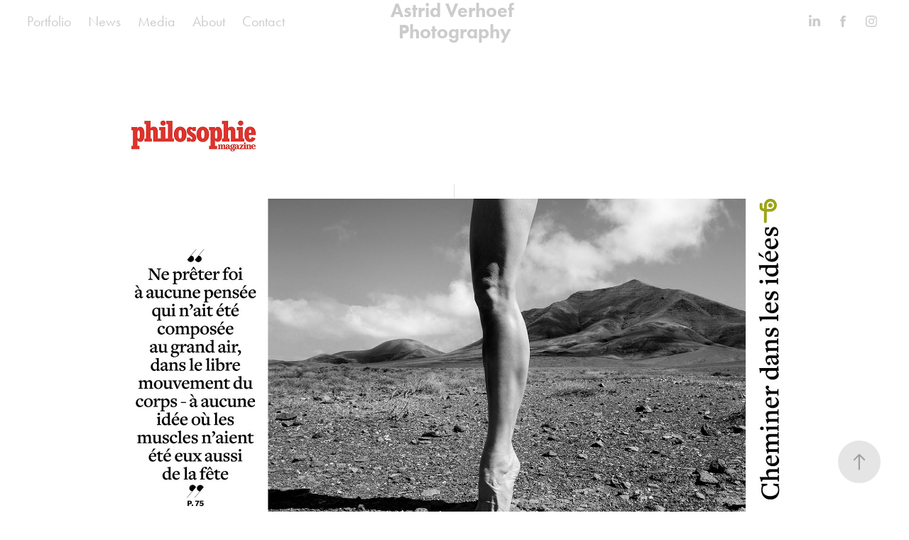

--- FILE ---
content_type: text/plain
request_url: https://www.google-analytics.com/j/collect?v=1&_v=j102&a=1303886952&t=pageview&_s=1&dl=https%3A%2F%2Fastridverhoef.nl%2Fcopy-of-philosophie-magazine-paris&ul=en-us%40posix&dt=Astrid%20Verhoef%20Photography%20-%20Philosophie%20Magazine%20Paris&sr=1280x720&vp=1280x720&_u=IEBAAEABAAAAACAAI~&jid=1735197320&gjid=2032315303&cid=530405472.1769276523&tid=UA-47504489-2&_gid=1722807547.1769276523&_r=1&_slc=1&z=1236689686
body_size: -451
content:
2,cG-363K1JBRV2